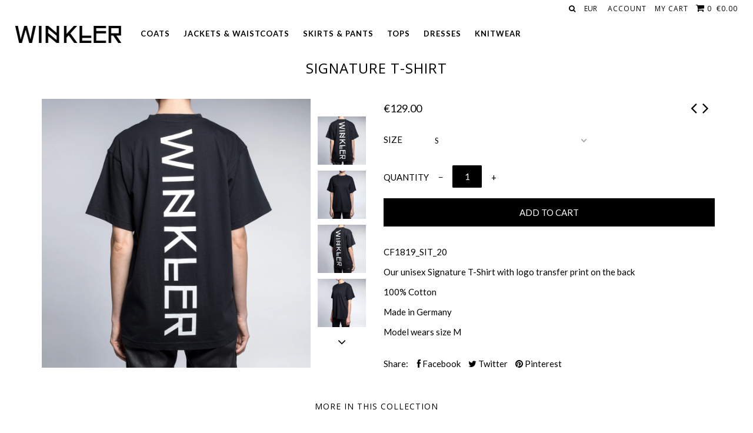

--- FILE ---
content_type: text/html; charset=utf-8
request_url: https://shop.studiowinkler.com/collections/tops/products/signature-t-shirt
body_size: 16386
content:
<!DOCTYPE html>
<!--[if lt IE 7 ]><html class="ie ie6" lang="en"> <![endif]-->
<!--[if IE 7 ]><html class="ie ie7" lang="en"> <![endif]-->
<!--[if IE 8 ]><html class="ie ie8" lang="en"> <![endif]-->
<!--[if (gte IE 9)|!(IE)]><!--><html lang="en"> <!--<![endif]-->
<head>


  <meta charset="utf-8" />

    
  
  <link href='//fonts.googleapis.com/css?family=Arvo:400,700' rel='stylesheet' type='text/css'>
    

  
  
  <link href='//fonts.googleapis.com/css?family=Glegoo' rel='stylesheet' type='text/css'>
  

  
  
  <link href='//fonts.googleapis.com/css?family=Lato:300,400,700' rel='stylesheet' type='text/css'>
    

  
  
  <link href='//fonts.googleapis.com/css?family=Lobster' rel='stylesheet' type='text/css'>
     

  
  
  <link href='//fonts.googleapis.com/css?family=Lobster+Two:400,700' rel='stylesheet' type='text/css'>
     

  
  
  <link href='//fonts.googleapis.com/css?family=Montserrat:400,700' rel='stylesheet' type='text/css'>
    

  
  
  <link href='//fonts.googleapis.com/css?family=Noticia+Text:400,700' rel='stylesheet' type='text/css'>
       

  
  
  <link href='//fonts.googleapis.com/css?family=Open+Sans:400,300,700' rel='stylesheet' type='text/css'>
    

  
  
  <link href='//fonts.googleapis.com/css?family=Open+Sans+Condensed:300,700' rel='stylesheet' type='text/css'>
  

  
  
  <link href='//fonts.googleapis.com/css?family=Oswald:400,300,700' rel='stylesheet' type='text/css'>
  

  
  
  <link href='//fonts.googleapis.com/css?family=PT+Sans:400,700' rel='stylesheet' type='text/css'>
      

  
  
  <link href='//fonts.googleapis.com/css?family=PT+Sans+Narrow:400,700' rel='stylesheet' type='text/css'>
   

  
  
  <link href='//fonts.googleapis.com/css?family=Questrial' rel='stylesheet' type='text/css'>
     

  
  
  <link href='//fonts.googleapis.com/css?family=Raleway:400,300,700' rel='stylesheet' type='text/css'>
      

  
  
  <link href='//fonts.googleapis.com/css?family=Roboto:400,500,300' rel='stylesheet' type='text/css'>
   

  
  
  <link href='//fonts.googleapis.com/css?family=Josefin+Sans:400,600,700,300' rel='stylesheet' type='text/css'>
   

  
  
  <link href='//fonts.googleapis.com/css?family=Source+Sans+Pro:400,600,300,700' rel='stylesheet' type='text/css'>
   
  

<meta property="og:type" content="product">
<meta property="og:title" content="SIGNATURE T-SHIRT">
<meta property="og:url" content="https://shop.studiowinkler.com/products/signature-t-shirt">
<meta property="og:description" content="


CF1819_SIT_20
Our unisex Signature T-Shirt with logo transfer print on the back
100% Cotton
Made in Germany
Model wears size M


">

<meta property="og:image" content="http://shop.studiowinkler.com/cdn/shop/products/MG_4152_grande.jpg?v=1522698039">
<meta property="og:image:secure_url" content="https://shop.studiowinkler.com/cdn/shop/products/MG_4152_grande.jpg?v=1522698039">

<meta property="og:image" content="http://shop.studiowinkler.com/cdn/shop/products/MG_4137_grande.jpg?v=1522698039">
<meta property="og:image:secure_url" content="https://shop.studiowinkler.com/cdn/shop/products/MG_4137_grande.jpg?v=1522698039">

<meta property="og:image" content="http://shop.studiowinkler.com/cdn/shop/products/MG_4156_grande.jpg?v=1522698039">
<meta property="og:image:secure_url" content="https://shop.studiowinkler.com/cdn/shop/products/MG_4156_grande.jpg?v=1522698039">

<meta property="og:price:amount" content="129.00">
<meta property="og:price:currency" content="EUR">

<meta property="og:site_name" content="shop studiowinkler">



<meta name="twitter:card" content="summary">


<meta name="twitter:site" content="@">


<meta name="twitter:title" content="SIGNATURE T-SHIRT">
<meta name="twitter:description" content="


CF1819_SIT_20
Our unisex Signature T-Shirt with logo transfer print on the back
100% Cotton
Made in Germany
Model wears size M


">
<meta name="twitter:image" content="https://shop.studiowinkler.com/cdn/shop/products/MG_4152_large.jpg?v=1522698039">
<meta name="twitter:image:width" content="480">
<meta name="twitter:image:height" content="480">


  <!-- Basic Page Needs
================================================== -->

  <title>
    SIGNATURE T-SHIRT &ndash; shop studiowinkler
  </title>
  
  <meta name="description" content="CF1819_SIT_20 Our unisex Signature T-Shirt with logo transfer print on the back 100% Cotton Made in Germany Model wears size M" />
  
  <link rel="canonical" href="https://shop.studiowinkler.com/products/signature-t-shirt" />


  <!-- CSS
================================================== -->

  <link href="//shop.studiowinkler.com/cdn/shop/t/8/assets/stylesheet.css?v=78671792419152363751674755348" rel="stylesheet" type="text/css" media="all" />
  <link href="//shop.studiowinkler.com/cdn/shop/t/8/assets/custom.css?v=111603181540343972631489945123" rel="stylesheet" type="text/css" media="all" />
  <link href="//shop.studiowinkler.com/cdn/shop/t/8/assets/jquery.fs.selecter.css?v=140985223678851420711674755348" rel="stylesheet" type="text/css" media="all" />
  <link href="//shop.studiowinkler.com/cdn/shop/t/8/assets/font-awesome.css?v=56740405129602268521489945112" rel="stylesheet" type="text/css" media="all" />
  <link href="//shop.studiowinkler.com/cdn/shop/t/8/assets/queries.css?v=6574902410448119841674755348" rel="stylesheet" type="text/css" media="all" />
  <link href="//shop.studiowinkler.com/cdn/shop/t/8/assets/jquery.fancybox.css?v=6550800476393866961674755348" rel="stylesheet" type="text/css" media="all" />

  <!--[if IE 8 ]><link href="//shop.studiowinkler.com/cdn/shop/t/8/assets/ie8.css?v=83283943113059592831489945123" rel="stylesheet" type="text/css" media="all" /><![endif]-->

  <!--[if IE 7]>
<link href="//shop.studiowinkler.com/cdn/shop/t/8/assets/font-awesome-ie7.css?v=111952797986497000111489945112" rel="stylesheet" type="text/css" media="all" />
<![endif]-->

  <!-- JS
================================================== -->

  <script src="//ajax.googleapis.com/ajax/libs/jquery/1.10.2/jquery.min.js"></script>
  <script src="//shop.studiowinkler.com/cdn/shop/t/8/assets/theme.js?v=51721410402111171211489945124" type="text/javascript"></script> 
  <script src="//shop.studiowinkler.com/cdn/shopifycloud/storefront/assets/themes_support/option_selection-b017cd28.js" type="text/javascript"></script>  


  

  
  <script src="//shop.studiowinkler.com/cdn/shop/t/8/assets/jquery.bxslider.min.js?v=80356390565452539891489945116" type="text/javascript"></script>
  

  <script src="//shop.studiowinkler.com/cdn/shop/t/8/assets/instafeed.js?v=96294543666516553161489945115" type="text/javascript"></script>


  <!--[if lt IE 9]>
<script src="//html5shim.googlecode.com/svn/trunk/html5.js"></script>
<![endif]-->

  <meta name="viewport" content="width=device-width, initial-scale=1">

  <!-- Favicons
================================================== -->

  <link rel="shortcut icon" href="//shop.studiowinkler.com/cdn/shop/t/8/assets/favicon.png?9">

  

  <script>window.performance && window.performance.mark && window.performance.mark('shopify.content_for_header.start');</script><meta id="shopify-digital-wallet" name="shopify-digital-wallet" content="/12436700/digital_wallets/dialog">
<link rel="alternate" type="application/json+oembed" href="https://shop.studiowinkler.com/products/signature-t-shirt.oembed">
<script async="async" src="/checkouts/internal/preloads.js?locale=en-DE"></script>
<script id="shopify-features" type="application/json">{"accessToken":"318e5c0e60caded677e3b0444de91eda","betas":["rich-media-storefront-analytics"],"domain":"shop.studiowinkler.com","predictiveSearch":true,"shopId":12436700,"locale":"en"}</script>
<script>var Shopify = Shopify || {};
Shopify.shop = "shop-studiowinkler.myshopify.com";
Shopify.locale = "en";
Shopify.currency = {"active":"EUR","rate":"1.0"};
Shopify.country = "DE";
Shopify.theme = {"name":"New Template by Julia","id":170475338,"schema_name":null,"schema_version":null,"theme_store_id":686,"role":"main"};
Shopify.theme.handle = "null";
Shopify.theme.style = {"id":null,"handle":null};
Shopify.cdnHost = "shop.studiowinkler.com/cdn";
Shopify.routes = Shopify.routes || {};
Shopify.routes.root = "/";</script>
<script type="module">!function(o){(o.Shopify=o.Shopify||{}).modules=!0}(window);</script>
<script>!function(o){function n(){var o=[];function n(){o.push(Array.prototype.slice.apply(arguments))}return n.q=o,n}var t=o.Shopify=o.Shopify||{};t.loadFeatures=n(),t.autoloadFeatures=n()}(window);</script>
<script id="shop-js-analytics" type="application/json">{"pageType":"product"}</script>
<script defer="defer" async type="module" src="//shop.studiowinkler.com/cdn/shopifycloud/shop-js/modules/v2/client.init-shop-cart-sync_C5BV16lS.en.esm.js"></script>
<script defer="defer" async type="module" src="//shop.studiowinkler.com/cdn/shopifycloud/shop-js/modules/v2/chunk.common_CygWptCX.esm.js"></script>
<script type="module">
  await import("//shop.studiowinkler.com/cdn/shopifycloud/shop-js/modules/v2/client.init-shop-cart-sync_C5BV16lS.en.esm.js");
await import("//shop.studiowinkler.com/cdn/shopifycloud/shop-js/modules/v2/chunk.common_CygWptCX.esm.js");

  window.Shopify.SignInWithShop?.initShopCartSync?.({"fedCMEnabled":true,"windoidEnabled":true});

</script>
<script id="__st">var __st={"a":12436700,"offset":3600,"reqid":"e0ddae63-dd5a-41d1-baf5-cbf132ff34bd-1768607061","pageurl":"shop.studiowinkler.com\/collections\/tops\/products\/signature-t-shirt","u":"b91cfa6587d0","p":"product","rtyp":"product","rid":1319029899349};</script>
<script>window.ShopifyPaypalV4VisibilityTracking = true;</script>
<script id="captcha-bootstrap">!function(){'use strict';const t='contact',e='account',n='new_comment',o=[[t,t],['blogs',n],['comments',n],[t,'customer']],c=[[e,'customer_login'],[e,'guest_login'],[e,'recover_customer_password'],[e,'create_customer']],r=t=>t.map((([t,e])=>`form[action*='/${t}']:not([data-nocaptcha='true']) input[name='form_type'][value='${e}']`)).join(','),a=t=>()=>t?[...document.querySelectorAll(t)].map((t=>t.form)):[];function s(){const t=[...o],e=r(t);return a(e)}const i='password',u='form_key',d=['recaptcha-v3-token','g-recaptcha-response','h-captcha-response',i],f=()=>{try{return window.sessionStorage}catch{return}},m='__shopify_v',_=t=>t.elements[u];function p(t,e,n=!1){try{const o=window.sessionStorage,c=JSON.parse(o.getItem(e)),{data:r}=function(t){const{data:e,action:n}=t;return t[m]||n?{data:e,action:n}:{data:t,action:n}}(c);for(const[e,n]of Object.entries(r))t.elements[e]&&(t.elements[e].value=n);n&&o.removeItem(e)}catch(o){console.error('form repopulation failed',{error:o})}}const l='form_type',E='cptcha';function T(t){t.dataset[E]=!0}const w=window,h=w.document,L='Shopify',v='ce_forms',y='captcha';let A=!1;((t,e)=>{const n=(g='f06e6c50-85a8-45c8-87d0-21a2b65856fe',I='https://cdn.shopify.com/shopifycloud/storefront-forms-hcaptcha/ce_storefront_forms_captcha_hcaptcha.v1.5.2.iife.js',D={infoText:'Protected by hCaptcha',privacyText:'Privacy',termsText:'Terms'},(t,e,n)=>{const o=w[L][v],c=o.bindForm;if(c)return c(t,g,e,D).then(n);var r;o.q.push([[t,g,e,D],n]),r=I,A||(h.body.append(Object.assign(h.createElement('script'),{id:'captcha-provider',async:!0,src:r})),A=!0)});var g,I,D;w[L]=w[L]||{},w[L][v]=w[L][v]||{},w[L][v].q=[],w[L][y]=w[L][y]||{},w[L][y].protect=function(t,e){n(t,void 0,e),T(t)},Object.freeze(w[L][y]),function(t,e,n,w,h,L){const[v,y,A,g]=function(t,e,n){const i=e?o:[],u=t?c:[],d=[...i,...u],f=r(d),m=r(i),_=r(d.filter((([t,e])=>n.includes(e))));return[a(f),a(m),a(_),s()]}(w,h,L),I=t=>{const e=t.target;return e instanceof HTMLFormElement?e:e&&e.form},D=t=>v().includes(t);t.addEventListener('submit',(t=>{const e=I(t);if(!e)return;const n=D(e)&&!e.dataset.hcaptchaBound&&!e.dataset.recaptchaBound,o=_(e),c=g().includes(e)&&(!o||!o.value);(n||c)&&t.preventDefault(),c&&!n&&(function(t){try{if(!f())return;!function(t){const e=f();if(!e)return;const n=_(t);if(!n)return;const o=n.value;o&&e.removeItem(o)}(t);const e=Array.from(Array(32),(()=>Math.random().toString(36)[2])).join('');!function(t,e){_(t)||t.append(Object.assign(document.createElement('input'),{type:'hidden',name:u})),t.elements[u].value=e}(t,e),function(t,e){const n=f();if(!n)return;const o=[...t.querySelectorAll(`input[type='${i}']`)].map((({name:t})=>t)),c=[...d,...o],r={};for(const[a,s]of new FormData(t).entries())c.includes(a)||(r[a]=s);n.setItem(e,JSON.stringify({[m]:1,action:t.action,data:r}))}(t,e)}catch(e){console.error('failed to persist form',e)}}(e),e.submit())}));const S=(t,e)=>{t&&!t.dataset[E]&&(n(t,e.some((e=>e===t))),T(t))};for(const o of['focusin','change'])t.addEventListener(o,(t=>{const e=I(t);D(e)&&S(e,y())}));const B=e.get('form_key'),M=e.get(l),P=B&&M;t.addEventListener('DOMContentLoaded',(()=>{const t=y();if(P)for(const e of t)e.elements[l].value===M&&p(e,B);[...new Set([...A(),...v().filter((t=>'true'===t.dataset.shopifyCaptcha))])].forEach((e=>S(e,t)))}))}(h,new URLSearchParams(w.location.search),n,t,e,['guest_login'])})(!0,!0)}();</script>
<script integrity="sha256-4kQ18oKyAcykRKYeNunJcIwy7WH5gtpwJnB7kiuLZ1E=" data-source-attribution="shopify.loadfeatures" defer="defer" src="//shop.studiowinkler.com/cdn/shopifycloud/storefront/assets/storefront/load_feature-a0a9edcb.js" crossorigin="anonymous"></script>
<script data-source-attribution="shopify.dynamic_checkout.dynamic.init">var Shopify=Shopify||{};Shopify.PaymentButton=Shopify.PaymentButton||{isStorefrontPortableWallets:!0,init:function(){window.Shopify.PaymentButton.init=function(){};var t=document.createElement("script");t.src="https://shop.studiowinkler.com/cdn/shopifycloud/portable-wallets/latest/portable-wallets.en.js",t.type="module",document.head.appendChild(t)}};
</script>
<script data-source-attribution="shopify.dynamic_checkout.buyer_consent">
  function portableWalletsHideBuyerConsent(e){var t=document.getElementById("shopify-buyer-consent"),n=document.getElementById("shopify-subscription-policy-button");t&&n&&(t.classList.add("hidden"),t.setAttribute("aria-hidden","true"),n.removeEventListener("click",e))}function portableWalletsShowBuyerConsent(e){var t=document.getElementById("shopify-buyer-consent"),n=document.getElementById("shopify-subscription-policy-button");t&&n&&(t.classList.remove("hidden"),t.removeAttribute("aria-hidden"),n.addEventListener("click",e))}window.Shopify?.PaymentButton&&(window.Shopify.PaymentButton.hideBuyerConsent=portableWalletsHideBuyerConsent,window.Shopify.PaymentButton.showBuyerConsent=portableWalletsShowBuyerConsent);
</script>
<script data-source-attribution="shopify.dynamic_checkout.cart.bootstrap">document.addEventListener("DOMContentLoaded",(function(){function t(){return document.querySelector("shopify-accelerated-checkout-cart, shopify-accelerated-checkout")}if(t())Shopify.PaymentButton.init();else{new MutationObserver((function(e,n){t()&&(Shopify.PaymentButton.init(),n.disconnect())})).observe(document.body,{childList:!0,subtree:!0})}}));
</script>

<script>window.performance && window.performance.mark && window.performance.mark('shopify.content_for_header.end');</script>

  <link rel="next" href="/next"/>
  <link rel="prev" href="/prev"/>

<link href="https://monorail-edge.shopifysvc.com" rel="dns-prefetch">
<script>(function(){if ("sendBeacon" in navigator && "performance" in window) {try {var session_token_from_headers = performance.getEntriesByType('navigation')[0].serverTiming.find(x => x.name == '_s').description;} catch {var session_token_from_headers = undefined;}var session_cookie_matches = document.cookie.match(/_shopify_s=([^;]*)/);var session_token_from_cookie = session_cookie_matches && session_cookie_matches.length === 2 ? session_cookie_matches[1] : "";var session_token = session_token_from_headers || session_token_from_cookie || "";function handle_abandonment_event(e) {var entries = performance.getEntries().filter(function(entry) {return /monorail-edge.shopifysvc.com/.test(entry.name);});if (!window.abandonment_tracked && entries.length === 0) {window.abandonment_tracked = true;var currentMs = Date.now();var navigation_start = performance.timing.navigationStart;var payload = {shop_id: 12436700,url: window.location.href,navigation_start,duration: currentMs - navigation_start,session_token,page_type: "product"};window.navigator.sendBeacon("https://monorail-edge.shopifysvc.com/v1/produce", JSON.stringify({schema_id: "online_store_buyer_site_abandonment/1.1",payload: payload,metadata: {event_created_at_ms: currentMs,event_sent_at_ms: currentMs}}));}}window.addEventListener('pagehide', handle_abandonment_event);}}());</script>
<script id="web-pixels-manager-setup">(function e(e,d,r,n,o){if(void 0===o&&(o={}),!Boolean(null===(a=null===(i=window.Shopify)||void 0===i?void 0:i.analytics)||void 0===a?void 0:a.replayQueue)){var i,a;window.Shopify=window.Shopify||{};var t=window.Shopify;t.analytics=t.analytics||{};var s=t.analytics;s.replayQueue=[],s.publish=function(e,d,r){return s.replayQueue.push([e,d,r]),!0};try{self.performance.mark("wpm:start")}catch(e){}var l=function(){var e={modern:/Edge?\/(1{2}[4-9]|1[2-9]\d|[2-9]\d{2}|\d{4,})\.\d+(\.\d+|)|Firefox\/(1{2}[4-9]|1[2-9]\d|[2-9]\d{2}|\d{4,})\.\d+(\.\d+|)|Chrom(ium|e)\/(9{2}|\d{3,})\.\d+(\.\d+|)|(Maci|X1{2}).+ Version\/(15\.\d+|(1[6-9]|[2-9]\d|\d{3,})\.\d+)([,.]\d+|)( \(\w+\)|)( Mobile\/\w+|) Safari\/|Chrome.+OPR\/(9{2}|\d{3,})\.\d+\.\d+|(CPU[ +]OS|iPhone[ +]OS|CPU[ +]iPhone|CPU IPhone OS|CPU iPad OS)[ +]+(15[._]\d+|(1[6-9]|[2-9]\d|\d{3,})[._]\d+)([._]\d+|)|Android:?[ /-](13[3-9]|1[4-9]\d|[2-9]\d{2}|\d{4,})(\.\d+|)(\.\d+|)|Android.+Firefox\/(13[5-9]|1[4-9]\d|[2-9]\d{2}|\d{4,})\.\d+(\.\d+|)|Android.+Chrom(ium|e)\/(13[3-9]|1[4-9]\d|[2-9]\d{2}|\d{4,})\.\d+(\.\d+|)|SamsungBrowser\/([2-9]\d|\d{3,})\.\d+/,legacy:/Edge?\/(1[6-9]|[2-9]\d|\d{3,})\.\d+(\.\d+|)|Firefox\/(5[4-9]|[6-9]\d|\d{3,})\.\d+(\.\d+|)|Chrom(ium|e)\/(5[1-9]|[6-9]\d|\d{3,})\.\d+(\.\d+|)([\d.]+$|.*Safari\/(?![\d.]+ Edge\/[\d.]+$))|(Maci|X1{2}).+ Version\/(10\.\d+|(1[1-9]|[2-9]\d|\d{3,})\.\d+)([,.]\d+|)( \(\w+\)|)( Mobile\/\w+|) Safari\/|Chrome.+OPR\/(3[89]|[4-9]\d|\d{3,})\.\d+\.\d+|(CPU[ +]OS|iPhone[ +]OS|CPU[ +]iPhone|CPU IPhone OS|CPU iPad OS)[ +]+(10[._]\d+|(1[1-9]|[2-9]\d|\d{3,})[._]\d+)([._]\d+|)|Android:?[ /-](13[3-9]|1[4-9]\d|[2-9]\d{2}|\d{4,})(\.\d+|)(\.\d+|)|Mobile Safari.+OPR\/([89]\d|\d{3,})\.\d+\.\d+|Android.+Firefox\/(13[5-9]|1[4-9]\d|[2-9]\d{2}|\d{4,})\.\d+(\.\d+|)|Android.+Chrom(ium|e)\/(13[3-9]|1[4-9]\d|[2-9]\d{2}|\d{4,})\.\d+(\.\d+|)|Android.+(UC? ?Browser|UCWEB|U3)[ /]?(15\.([5-9]|\d{2,})|(1[6-9]|[2-9]\d|\d{3,})\.\d+)\.\d+|SamsungBrowser\/(5\.\d+|([6-9]|\d{2,})\.\d+)|Android.+MQ{2}Browser\/(14(\.(9|\d{2,})|)|(1[5-9]|[2-9]\d|\d{3,})(\.\d+|))(\.\d+|)|K[Aa][Ii]OS\/(3\.\d+|([4-9]|\d{2,})\.\d+)(\.\d+|)/},d=e.modern,r=e.legacy,n=navigator.userAgent;return n.match(d)?"modern":n.match(r)?"legacy":"unknown"}(),u="modern"===l?"modern":"legacy",c=(null!=n?n:{modern:"",legacy:""})[u],f=function(e){return[e.baseUrl,"/wpm","/b",e.hashVersion,"modern"===e.buildTarget?"m":"l",".js"].join("")}({baseUrl:d,hashVersion:r,buildTarget:u}),m=function(e){var d=e.version,r=e.bundleTarget,n=e.surface,o=e.pageUrl,i=e.monorailEndpoint;return{emit:function(e){var a=e.status,t=e.errorMsg,s=(new Date).getTime(),l=JSON.stringify({metadata:{event_sent_at_ms:s},events:[{schema_id:"web_pixels_manager_load/3.1",payload:{version:d,bundle_target:r,page_url:o,status:a,surface:n,error_msg:t},metadata:{event_created_at_ms:s}}]});if(!i)return console&&console.warn&&console.warn("[Web Pixels Manager] No Monorail endpoint provided, skipping logging."),!1;try{return self.navigator.sendBeacon.bind(self.navigator)(i,l)}catch(e){}var u=new XMLHttpRequest;try{return u.open("POST",i,!0),u.setRequestHeader("Content-Type","text/plain"),u.send(l),!0}catch(e){return console&&console.warn&&console.warn("[Web Pixels Manager] Got an unhandled error while logging to Monorail."),!1}}}}({version:r,bundleTarget:l,surface:e.surface,pageUrl:self.location.href,monorailEndpoint:e.monorailEndpoint});try{o.browserTarget=l,function(e){var d=e.src,r=e.async,n=void 0===r||r,o=e.onload,i=e.onerror,a=e.sri,t=e.scriptDataAttributes,s=void 0===t?{}:t,l=document.createElement("script"),u=document.querySelector("head"),c=document.querySelector("body");if(l.async=n,l.src=d,a&&(l.integrity=a,l.crossOrigin="anonymous"),s)for(var f in s)if(Object.prototype.hasOwnProperty.call(s,f))try{l.dataset[f]=s[f]}catch(e){}if(o&&l.addEventListener("load",o),i&&l.addEventListener("error",i),u)u.appendChild(l);else{if(!c)throw new Error("Did not find a head or body element to append the script");c.appendChild(l)}}({src:f,async:!0,onload:function(){if(!function(){var e,d;return Boolean(null===(d=null===(e=window.Shopify)||void 0===e?void 0:e.analytics)||void 0===d?void 0:d.initialized)}()){var d=window.webPixelsManager.init(e)||void 0;if(d){var r=window.Shopify.analytics;r.replayQueue.forEach((function(e){var r=e[0],n=e[1],o=e[2];d.publishCustomEvent(r,n,o)})),r.replayQueue=[],r.publish=d.publishCustomEvent,r.visitor=d.visitor,r.initialized=!0}}},onerror:function(){return m.emit({status:"failed",errorMsg:"".concat(f," has failed to load")})},sri:function(e){var d=/^sha384-[A-Za-z0-9+/=]+$/;return"string"==typeof e&&d.test(e)}(c)?c:"",scriptDataAttributes:o}),m.emit({status:"loading"})}catch(e){m.emit({status:"failed",errorMsg:(null==e?void 0:e.message)||"Unknown error"})}}})({shopId: 12436700,storefrontBaseUrl: "https://shop.studiowinkler.com",extensionsBaseUrl: "https://extensions.shopifycdn.com/cdn/shopifycloud/web-pixels-manager",monorailEndpoint: "https://monorail-edge.shopifysvc.com/unstable/produce_batch",surface: "storefront-renderer",enabledBetaFlags: ["2dca8a86"],webPixelsConfigList: [{"id":"258310411","configuration":"{\"pixel_id\":\"763955950992573\",\"pixel_type\":\"facebook_pixel\",\"metaapp_system_user_token\":\"-\"}","eventPayloadVersion":"v1","runtimeContext":"OPEN","scriptVersion":"ca16bc87fe92b6042fbaa3acc2fbdaa6","type":"APP","apiClientId":2329312,"privacyPurposes":["ANALYTICS","MARKETING","SALE_OF_DATA"],"dataSharingAdjustments":{"protectedCustomerApprovalScopes":["read_customer_address","read_customer_email","read_customer_name","read_customer_personal_data","read_customer_phone"]}},{"id":"151093515","eventPayloadVersion":"v1","runtimeContext":"LAX","scriptVersion":"1","type":"CUSTOM","privacyPurposes":["MARKETING"],"name":"Meta pixel (migrated)"},{"id":"shopify-app-pixel","configuration":"{}","eventPayloadVersion":"v1","runtimeContext":"STRICT","scriptVersion":"0450","apiClientId":"shopify-pixel","type":"APP","privacyPurposes":["ANALYTICS","MARKETING"]},{"id":"shopify-custom-pixel","eventPayloadVersion":"v1","runtimeContext":"LAX","scriptVersion":"0450","apiClientId":"shopify-pixel","type":"CUSTOM","privacyPurposes":["ANALYTICS","MARKETING"]}],isMerchantRequest: false,initData: {"shop":{"name":"shop studiowinkler","paymentSettings":{"currencyCode":"EUR"},"myshopifyDomain":"shop-studiowinkler.myshopify.com","countryCode":"DE","storefrontUrl":"https:\/\/shop.studiowinkler.com"},"customer":null,"cart":null,"checkout":null,"productVariants":[{"price":{"amount":129.0,"currencyCode":"EUR"},"product":{"title":"SIGNATURE T-SHIRT","vendor":"shop studiowinkler","id":"1319029899349","untranslatedTitle":"SIGNATURE T-SHIRT","url":"\/products\/signature-t-shirt","type":"Top"},"id":"12211677397077","image":{"src":"\/\/shop.studiowinkler.com\/cdn\/shop\/products\/MG_4152.jpg?v=1522698039"},"sku":"","title":"S","untranslatedTitle":"S"},{"price":{"amount":129.0,"currencyCode":"EUR"},"product":{"title":"SIGNATURE T-SHIRT","vendor":"shop studiowinkler","id":"1319029899349","untranslatedTitle":"SIGNATURE T-SHIRT","url":"\/products\/signature-t-shirt","type":"Top"},"id":"12211678871637","image":{"src":"\/\/shop.studiowinkler.com\/cdn\/shop\/products\/MG_4152.jpg?v=1522698039"},"sku":"","title":"M","untranslatedTitle":"M"},{"price":{"amount":129.0,"currencyCode":"EUR"},"product":{"title":"SIGNATURE T-SHIRT","vendor":"shop studiowinkler","id":"1319029899349","untranslatedTitle":"SIGNATURE T-SHIRT","url":"\/products\/signature-t-shirt","type":"Top"},"id":"12211678904405","image":{"src":"\/\/shop.studiowinkler.com\/cdn\/shop\/products\/MG_4152.jpg?v=1522698039"},"sku":"","title":"L","untranslatedTitle":"L"},{"price":{"amount":129.0,"currencyCode":"EUR"},"product":{"title":"SIGNATURE T-SHIRT","vendor":"shop studiowinkler","id":"1319029899349","untranslatedTitle":"SIGNATURE T-SHIRT","url":"\/products\/signature-t-shirt","type":"Top"},"id":"12211678937173","image":{"src":"\/\/shop.studiowinkler.com\/cdn\/shop\/products\/MG_4152.jpg?v=1522698039"},"sku":"","title":"XL","untranslatedTitle":"XL"}],"purchasingCompany":null},},"https://shop.studiowinkler.com/cdn","fcfee988w5aeb613cpc8e4bc33m6693e112",{"modern":"","legacy":""},{"shopId":"12436700","storefrontBaseUrl":"https:\/\/shop.studiowinkler.com","extensionBaseUrl":"https:\/\/extensions.shopifycdn.com\/cdn\/shopifycloud\/web-pixels-manager","surface":"storefront-renderer","enabledBetaFlags":"[\"2dca8a86\"]","isMerchantRequest":"false","hashVersion":"fcfee988w5aeb613cpc8e4bc33m6693e112","publish":"custom","events":"[[\"page_viewed\",{}],[\"product_viewed\",{\"productVariant\":{\"price\":{\"amount\":129.0,\"currencyCode\":\"EUR\"},\"product\":{\"title\":\"SIGNATURE T-SHIRT\",\"vendor\":\"shop studiowinkler\",\"id\":\"1319029899349\",\"untranslatedTitle\":\"SIGNATURE T-SHIRT\",\"url\":\"\/products\/signature-t-shirt\",\"type\":\"Top\"},\"id\":\"12211677397077\",\"image\":{\"src\":\"\/\/shop.studiowinkler.com\/cdn\/shop\/products\/MG_4152.jpg?v=1522698039\"},\"sku\":\"\",\"title\":\"S\",\"untranslatedTitle\":\"S\"}}]]"});</script><script>
  window.ShopifyAnalytics = window.ShopifyAnalytics || {};
  window.ShopifyAnalytics.meta = window.ShopifyAnalytics.meta || {};
  window.ShopifyAnalytics.meta.currency = 'EUR';
  var meta = {"product":{"id":1319029899349,"gid":"gid:\/\/shopify\/Product\/1319029899349","vendor":"shop studiowinkler","type":"Top","handle":"signature-t-shirt","variants":[{"id":12211677397077,"price":12900,"name":"SIGNATURE T-SHIRT - S","public_title":"S","sku":""},{"id":12211678871637,"price":12900,"name":"SIGNATURE T-SHIRT - M","public_title":"M","sku":""},{"id":12211678904405,"price":12900,"name":"SIGNATURE T-SHIRT - L","public_title":"L","sku":""},{"id":12211678937173,"price":12900,"name":"SIGNATURE T-SHIRT - XL","public_title":"XL","sku":""}],"remote":false},"page":{"pageType":"product","resourceType":"product","resourceId":1319029899349,"requestId":"e0ddae63-dd5a-41d1-baf5-cbf132ff34bd-1768607061"}};
  for (var attr in meta) {
    window.ShopifyAnalytics.meta[attr] = meta[attr];
  }
</script>
<script class="analytics">
  (function () {
    var customDocumentWrite = function(content) {
      var jquery = null;

      if (window.jQuery) {
        jquery = window.jQuery;
      } else if (window.Checkout && window.Checkout.$) {
        jquery = window.Checkout.$;
      }

      if (jquery) {
        jquery('body').append(content);
      }
    };

    var hasLoggedConversion = function(token) {
      if (token) {
        return document.cookie.indexOf('loggedConversion=' + token) !== -1;
      }
      return false;
    }

    var setCookieIfConversion = function(token) {
      if (token) {
        var twoMonthsFromNow = new Date(Date.now());
        twoMonthsFromNow.setMonth(twoMonthsFromNow.getMonth() + 2);

        document.cookie = 'loggedConversion=' + token + '; expires=' + twoMonthsFromNow;
      }
    }

    var trekkie = window.ShopifyAnalytics.lib = window.trekkie = window.trekkie || [];
    if (trekkie.integrations) {
      return;
    }
    trekkie.methods = [
      'identify',
      'page',
      'ready',
      'track',
      'trackForm',
      'trackLink'
    ];
    trekkie.factory = function(method) {
      return function() {
        var args = Array.prototype.slice.call(arguments);
        args.unshift(method);
        trekkie.push(args);
        return trekkie;
      };
    };
    for (var i = 0; i < trekkie.methods.length; i++) {
      var key = trekkie.methods[i];
      trekkie[key] = trekkie.factory(key);
    }
    trekkie.load = function(config) {
      trekkie.config = config || {};
      trekkie.config.initialDocumentCookie = document.cookie;
      var first = document.getElementsByTagName('script')[0];
      var script = document.createElement('script');
      script.type = 'text/javascript';
      script.onerror = function(e) {
        var scriptFallback = document.createElement('script');
        scriptFallback.type = 'text/javascript';
        scriptFallback.onerror = function(error) {
                var Monorail = {
      produce: function produce(monorailDomain, schemaId, payload) {
        var currentMs = new Date().getTime();
        var event = {
          schema_id: schemaId,
          payload: payload,
          metadata: {
            event_created_at_ms: currentMs,
            event_sent_at_ms: currentMs
          }
        };
        return Monorail.sendRequest("https://" + monorailDomain + "/v1/produce", JSON.stringify(event));
      },
      sendRequest: function sendRequest(endpointUrl, payload) {
        // Try the sendBeacon API
        if (window && window.navigator && typeof window.navigator.sendBeacon === 'function' && typeof window.Blob === 'function' && !Monorail.isIos12()) {
          var blobData = new window.Blob([payload], {
            type: 'text/plain'
          });

          if (window.navigator.sendBeacon(endpointUrl, blobData)) {
            return true;
          } // sendBeacon was not successful

        } // XHR beacon

        var xhr = new XMLHttpRequest();

        try {
          xhr.open('POST', endpointUrl);
          xhr.setRequestHeader('Content-Type', 'text/plain');
          xhr.send(payload);
        } catch (e) {
          console.log(e);
        }

        return false;
      },
      isIos12: function isIos12() {
        return window.navigator.userAgent.lastIndexOf('iPhone; CPU iPhone OS 12_') !== -1 || window.navigator.userAgent.lastIndexOf('iPad; CPU OS 12_') !== -1;
      }
    };
    Monorail.produce('monorail-edge.shopifysvc.com',
      'trekkie_storefront_load_errors/1.1',
      {shop_id: 12436700,
      theme_id: 170475338,
      app_name: "storefront",
      context_url: window.location.href,
      source_url: "//shop.studiowinkler.com/cdn/s/trekkie.storefront.cd680fe47e6c39ca5d5df5f0a32d569bc48c0f27.min.js"});

        };
        scriptFallback.async = true;
        scriptFallback.src = '//shop.studiowinkler.com/cdn/s/trekkie.storefront.cd680fe47e6c39ca5d5df5f0a32d569bc48c0f27.min.js';
        first.parentNode.insertBefore(scriptFallback, first);
      };
      script.async = true;
      script.src = '//shop.studiowinkler.com/cdn/s/trekkie.storefront.cd680fe47e6c39ca5d5df5f0a32d569bc48c0f27.min.js';
      first.parentNode.insertBefore(script, first);
    };
    trekkie.load(
      {"Trekkie":{"appName":"storefront","development":false,"defaultAttributes":{"shopId":12436700,"isMerchantRequest":null,"themeId":170475338,"themeCityHash":"15002608573849969474","contentLanguage":"en","currency":"EUR","eventMetadataId":"ea1aa11c-8b8d-4075-9148-16c363d4398a"},"isServerSideCookieWritingEnabled":true,"monorailRegion":"shop_domain","enabledBetaFlags":["65f19447"]},"Session Attribution":{},"S2S":{"facebookCapiEnabled":true,"source":"trekkie-storefront-renderer","apiClientId":580111}}
    );

    var loaded = false;
    trekkie.ready(function() {
      if (loaded) return;
      loaded = true;

      window.ShopifyAnalytics.lib = window.trekkie;

      var originalDocumentWrite = document.write;
      document.write = customDocumentWrite;
      try { window.ShopifyAnalytics.merchantGoogleAnalytics.call(this); } catch(error) {};
      document.write = originalDocumentWrite;

      window.ShopifyAnalytics.lib.page(null,{"pageType":"product","resourceType":"product","resourceId":1319029899349,"requestId":"e0ddae63-dd5a-41d1-baf5-cbf132ff34bd-1768607061","shopifyEmitted":true});

      var match = window.location.pathname.match(/checkouts\/(.+)\/(thank_you|post_purchase)/)
      var token = match? match[1]: undefined;
      if (!hasLoggedConversion(token)) {
        setCookieIfConversion(token);
        window.ShopifyAnalytics.lib.track("Viewed Product",{"currency":"EUR","variantId":12211677397077,"productId":1319029899349,"productGid":"gid:\/\/shopify\/Product\/1319029899349","name":"SIGNATURE T-SHIRT - S","price":"129.00","sku":"","brand":"shop studiowinkler","variant":"S","category":"Top","nonInteraction":true,"remote":false},undefined,undefined,{"shopifyEmitted":true});
      window.ShopifyAnalytics.lib.track("monorail:\/\/trekkie_storefront_viewed_product\/1.1",{"currency":"EUR","variantId":12211677397077,"productId":1319029899349,"productGid":"gid:\/\/shopify\/Product\/1319029899349","name":"SIGNATURE T-SHIRT - S","price":"129.00","sku":"","brand":"shop studiowinkler","variant":"S","category":"Top","nonInteraction":true,"remote":false,"referer":"https:\/\/shop.studiowinkler.com\/collections\/tops\/products\/signature-t-shirt"});
      }
    });


        var eventsListenerScript = document.createElement('script');
        eventsListenerScript.async = true;
        eventsListenerScript.src = "//shop.studiowinkler.com/cdn/shopifycloud/storefront/assets/shop_events_listener-3da45d37.js";
        document.getElementsByTagName('head')[0].appendChild(eventsListenerScript);

})();</script>
<script
  defer
  src="https://shop.studiowinkler.com/cdn/shopifycloud/perf-kit/shopify-perf-kit-3.0.4.min.js"
  data-application="storefront-renderer"
  data-shop-id="12436700"
  data-render-region="gcp-us-east1"
  data-page-type="product"
  data-theme-instance-id="170475338"
  data-theme-name=""
  data-theme-version=""
  data-monorail-region="shop_domain"
  data-resource-timing-sampling-rate="10"
  data-shs="true"
  data-shs-beacon="true"
  data-shs-export-with-fetch="true"
  data-shs-logs-sample-rate="1"
  data-shs-beacon-endpoint="https://shop.studiowinkler.com/api/collect"
></script>
</head>


<body class="gridlock shifter product">
  <div id="CartDrawer" class="drawer drawer--right">
  <div class="drawer__header">
    <div class="table-cell">
    <h3>My Cart</h3>
    </div>
    <div class="table-cell">
    <span class="drawer__close js-drawer-close">
        Close
    </span>
    </div>
  </div>
  <div id="CartContainer"></div>
</div>

  <div class="shifter-page is-moved-by-drawer" id="PageContainer">  
    <div class="page-wrap">
      
      
  <header class="scrollheader">
    <div class="bannertop gridlock-fluid">
      <div class="row">
        

        <ul id="cart" class="desktop-6 tablet-3 mobile-hide right">                  
          <li class="seeks"><a id="inline" href="#search_popup" class="open_popup"><i class="icon-search"></i></a>
            <select class="currency-picker" name="currencies">
  
  
  <option value="EUR" selected="selected">EUR</option>
  
  
  <option value="CAD">CAD</option>
  
  
  
  <option value="GBP">GBP</option>
  
  
  
  
  
  <option value="AUD">AUD</option>
  
  
  
  <option value="SGD">SGD</option>
  
  
</select>
</li>
          
          <li class="cust">
            
            <a href="/account/login">Account</a>
            
          </li>
          
          <li>
            <a href="/cart" class="site-header__cart-toggle js-drawer-open-right" aria-controls="CartDrawer" aria-expanded="false">
              <span class="cart-words">My Cart</span>
              &nbsp;<i class="icon-shopping-cart"></i> 
              <span class="CartCount">0</span>
              &nbsp;<span class="CartCost">€0.00</span>
            </a>     
        </ul>
        <!-- Shown on Mobile Only -->
<ul id="cart" class="mobile-3 mobile-only">                  
  <li class="seeks"><a id="inline" href="#search_popup" class="open_popup"><i class="icon-search"></i></a>
    <select class="currency-picker" name="currencies">
  
  
  <option value="EUR" selected="selected">EUR</option>
  
  
  <option value="CAD">CAD</option>
  
  
  
  <option value="GBP">GBP</option>
  
  
  
  
  
  <option value="AUD">AUD</option>
  
  
  
  <option value="SGD">SGD</option>
  
  
</select>
</li>
  
  <li class="cust">
    
    <a href="/account/login">Account</a>
    
  </li>
  
  <li>
    <a href="/cart" class="site-header__cart-toggle js-drawer-open-right" aria-controls="CartDrawer" aria-expanded="false">
      <span class="cart-words">My Cart</span>
      &nbsp;<i class="icon-shopping-cart"></i> 
      <span class="CartCount">0</span>
    </a> 
  </li>       
  <li class="wider"><span class="shifter-handle">Menu</span></li>
</ul>  
      </div>
    </div> 
    <div id="navigation" class="gridlock-fluid">
      <div class="row">
        <div class="nav-container desktop-12 tablet-6 mobile-3">
          <div id="logo" class="mobile-3">       
            
            <a href="/"><img src="//shop.studiowinkler.com/cdn/shop/t/8/assets/logo.png?v=114605771257841027651489945360" alt="shop studiowinkler" style="border: 0;"/></a>
                 
          </div> 
          <nav>
            <ul id="main-nav" role="navigation"> 
              
              
 


<li><a href="/collections/coats" title="">COATS</a></li>

              
              
 


<li><a href="/collections/jackets-waistcoats" title="">JACKETS & WAISTCOATS</a></li>

              
              
 


<li><a href="/collections/skirts-pants" title="">SKIRTS & PANTS</a></li>

              
              
 


<li><a href="/collections/tops" title="">TOPS</a></li>

              
              
 


<li><a href="/collections/dresses" title="">DRESSES</a></li>

              
              
 


<li><a href="/collections/knitwear" title="">KNITWEAR</a></li>

              
            </ul>        
          </nav>
        </div>
      </div>  
    </div>
  </header>
      
<!--   <div id="phantom"></div>   -->



            
      
      <div id="content" class="row">	
        	
        <div itemscope itemtype="http://schema.org/Product" id="product-1319029899349" class="product-page">

  <meta itemprop="url" content="https://shop.studiowinkler.com/products/signature-t-shirt">
  <meta itemprop="image" content="//shop.studiowinkler.com/cdn/shop/products/MG_4152_grande.jpg?v=1522698039">

  <div class="section-title desktop-12 mobile-3">
    <h1 itemprop="name">SIGNATURE T-SHIRT</h1>
  </div>  

  <div class="clear"></div>

  <div class="mobile-hide">
  
  </div>

  <div id="bside" class="desktop-12 tablet-6 mobile-3">
    <div id="product-photos" class="desktop-6 mobile-3">

      

      <div id="bigimage-1319029899349" class="desktop-10 main-product-image">
        <img id="1319029899349" data-image-id="" src="//shop.studiowinkler.com/cdn/shop/products/MG_4152.jpg?v=1522698039" alt='' title="SIGNATURE T-SHIRT"/>
      </div>

       
      <div class="desktop-2" id="thumbnail-gallery">   
        <div class="thumbnail-slider">
          
          <div class="slide">
            <a href="//shop.studiowinkler.com/cdn/shop/products/MG_4152.jpg?v=1522698039" data-image-id="3603939000405" class="clicker-1319029899349">
              <img class="thumbnail" src="//shop.studiowinkler.com/cdn/shop/products/MG_4152.jpg?v=1522698039" data-image-id="3603939000405" alt="SIGNATURE T-SHIRT" data-image-id="3603939000405" />
            </a>
          </div>
          
          <div class="slide">
            <a href="//shop.studiowinkler.com/cdn/shop/products/MG_4137.jpg?v=1522698039" data-image-id="3603939033173" class="clicker-1319029899349">
              <img class="thumbnail" src="//shop.studiowinkler.com/cdn/shop/products/MG_4137.jpg?v=1522698039" data-image-id="3603939033173" alt="SIGNATURE T-SHIRT" data-image-id="3603939033173" />
            </a>
          </div>
          
          <div class="slide">
            <a href="//shop.studiowinkler.com/cdn/shop/products/MG_4156.jpg?v=1522698039" data-image-id="3603939065941" class="clicker-1319029899349">
              <img class="thumbnail" src="//shop.studiowinkler.com/cdn/shop/products/MG_4156.jpg?v=1522698039" data-image-id="3603939065941" alt="SIGNATURE T-SHIRT" data-image-id="3603939065941" />
            </a>
          </div>
          
          <div class="slide">
            <a href="//shop.studiowinkler.com/cdn/shop/products/MG_4164.jpg?v=1522698039" data-image-id="3603939197013" class="clicker-1319029899349">
              <img class="thumbnail" src="//shop.studiowinkler.com/cdn/shop/products/MG_4164.jpg?v=1522698039" data-image-id="3603939197013" alt="SIGNATURE T-SHIRT" data-image-id="3603939197013" />
            </a>
          </div>
          
          <div class="slide">
            <a href="//shop.studiowinkler.com/cdn/shop/products/MG_4367.jpg?v=1522698039" data-image-id="3603939426389" class="clicker-1319029899349">
              <img class="thumbnail" src="//shop.studiowinkler.com/cdn/shop/products/MG_4367.jpg?v=1522698039" data-image-id="3603939426389" alt="SIGNATURE T-SHIRT" data-image-id="3603939426389" />
            </a>
          </div>
          
          <div class="slide">
            <a href="//shop.studiowinkler.com/cdn/shop/products/MG_4351.jpg?v=1522698039" data-image-id="3603939229781" class="clicker-1319029899349">
              <img class="thumbnail" src="//shop.studiowinkler.com/cdn/shop/products/MG_4351.jpg?v=1522698039" data-image-id="3603939229781" alt="SIGNATURE T-SHIRT" data-image-id="3603939229781" />
            </a>
          </div>
          
        </div>
      </div>        
      
    </div>
    <script>

      
      if($(window).width() > 740){
        $('#bigimage-1319029899349').zoom();	
          };
          

          $('.clicker-1319029899349').click(function() {
          var newImage = $(this).attr('href');
        $( '#bigimage-1319029899349 img' ).attr({ src: newImage }); 
          return false;
          });

        
        $('.thumbnail-slider').bxSlider({
          mode: 'vertical',
          minSlides: 4,
          slideMargin: 10,
          infiniteLoop: false,
          pager: false,
          prevText: "",
          nextText: "",
          hideControlOnEnd: true
        });
        

    </script>


    <div id="product-right" class="desktop-6 mobile-3">

       
      <div class="desktop-1 right mobile-hide">
        
        <a href="/collections/tops/products/signature-shirt" title=""><i class="icon-angle-left icon-2x"></i></a>
        
        &nbsp;
        
        <a href="/collections/tops/products/mercury-top-pre-order" title=""><i class="icon-angle-right icon-2x"></i></a>
        
      </div>
      
      <div id="product-description">
        
        <div itemprop="offers" itemscope itemtype="http://schema.org/Offer">
        <p id="product-price">
          
          
          <span class="product-price" itemprop="price">€129.00</span>
          
          
        </p> 

        <meta itemprop="priceCurrency" content="EUR">
        <link itemprop="availability" href="http://schema.org/InStock">
          
          
          
          
        
<form action="/cart/add" method="post" data-money-format="€{{amount}}" enctype="multipart/form-data" id="AddToCartForm">
  
  <div class="select">
    <label>Size</label>
    <select id="product-select-1319029899349" name='id'>
      
      <option  selected="selected"  data-sku="" value="12211677397077">S - €129.00</option>
      
      <option  data-sku="" value="12211678871637">M - €129.00</option>
      
      <option  data-sku="" value="12211678904405">L - €129.00</option>
      
      <option  data-sku="" value="12211678937173">XL - €129.00</option>
      
    </select>
  </div>
  

   

  
  
  
  <div class="product-add">
    <label for="quantity">Quantity</label> 
    <input min="1" type="number" class="quantity" name="quantity" value="1" />
    <input type="submit" name="button" class="add" id="AddToCart" value="Add to Cart" />
  </div>
  

</form>      

<script>

  // Shopify Product form requirement
  selectCallback = function(variant, selector) {
    var $product = $('#product-' + selector.product.id);    
    if (variant && variant.available == true) {
      if(variant.compare_at_price > variant.price){
        $('.was', $product).html(Shopify.formatMoney(variant.compare_at_price, $('form', $product).data('money-format')))        
      } else {
        $('.was', $product).text('')
      } 
      $('.product-price', $product).html(Shopify.formatMoney(variant.price, $('form', $product).data('money-format'))) 
      $('.add', $product).removeClass('disabled').removeAttr('disabled').val('Add to Cart');
    } else {
      var message = variant ? "Sold Out" : "Sold Out";
      $('.was', $product).text('')
      $('.product-price', $product).text(message);
      $('.add', $product).addClass('disabled').attr('disabled', 'disabled').val(message); 
    } 

    if (variant && variant.featured_image) {
      var original_image = $("#bigimage-1319029899349 img"), new_image = variant.featured_image;
        Shopify.Image.switchImage(new_image, original_image[0], function (new_image_src, original_image, element) {

        $(element).attr('src', new_image_src);   
        $('.thumbnail[data-image-id="' + variant.featured_image.id + '"]').trigger('click');
      });
    } 
    
    

  }; 
</script>


<script type="text/javascript">

  $(function() {
    $product = $('#product-' + 1319029899349);
     new Shopify.OptionSelectors("product-select-1319029899349", { product: {"id":1319029899349,"title":"SIGNATURE T-SHIRT","handle":"signature-t-shirt","description":"\u003cdiv class=\"page\" title=\"Page 7\"\u003e\n\u003cdiv class=\"layoutArea\"\u003e\n\u003cdiv class=\"column\"\u003e\n\u003cp\u003e\u003cspan\u003eCF1819_SIT_20\u003c\/span\u003e\u003c\/p\u003e\n\u003cp\u003e\u003cspan\u003eOur unisex Signature T-Shirt with logo transfer print on the back\u003c\/span\u003e\u003c\/p\u003e\n\u003cp\u003e\u003cspan\u003e100% Cotton\u003c\/span\u003e\u003c\/p\u003e\n\u003cp\u003e\u003cspan\u003eMade in Germany\u003c\/span\u003e\u003c\/p\u003e\n\u003cp\u003e\u003cspan\u003eModel wears size M\u003c\/span\u003e\u003c\/p\u003e\n\u003c\/div\u003e\n\u003c\/div\u003e\n\u003c\/div\u003e","published_at":"2018-04-02T21:28:43+02:00","created_at":"2018-04-02T21:39:42+02:00","vendor":"shop studiowinkler","type":"Top","tags":[],"price":12900,"price_min":12900,"price_max":12900,"available":true,"price_varies":false,"compare_at_price":null,"compare_at_price_min":0,"compare_at_price_max":0,"compare_at_price_varies":false,"variants":[{"id":12211677397077,"title":"S","option1":"S","option2":null,"option3":null,"sku":"","requires_shipping":true,"taxable":false,"featured_image":null,"available":true,"name":"SIGNATURE T-SHIRT - S","public_title":"S","options":["S"],"price":12900,"weight":1000,"compare_at_price":null,"inventory_quantity":5,"inventory_management":"shopify","inventory_policy":"deny","barcode":"","requires_selling_plan":false,"selling_plan_allocations":[]},{"id":12211678871637,"title":"M","option1":"M","option2":null,"option3":null,"sku":"","requires_shipping":true,"taxable":false,"featured_image":null,"available":true,"name":"SIGNATURE T-SHIRT - M","public_title":"M","options":["M"],"price":12900,"weight":1000,"compare_at_price":null,"inventory_quantity":5,"inventory_management":"shopify","inventory_policy":"deny","barcode":"","requires_selling_plan":false,"selling_plan_allocations":[]},{"id":12211678904405,"title":"L","option1":"L","option2":null,"option3":null,"sku":"","requires_shipping":true,"taxable":false,"featured_image":null,"available":true,"name":"SIGNATURE T-SHIRT - L","public_title":"L","options":["L"],"price":12900,"weight":1000,"compare_at_price":null,"inventory_quantity":2,"inventory_management":"shopify","inventory_policy":"deny","barcode":"","requires_selling_plan":false,"selling_plan_allocations":[]},{"id":12211678937173,"title":"XL","option1":"XL","option2":null,"option3":null,"sku":"","requires_shipping":true,"taxable":false,"featured_image":null,"available":true,"name":"SIGNATURE T-SHIRT - XL","public_title":"XL","options":["XL"],"price":12900,"weight":1000,"compare_at_price":null,"inventory_quantity":5,"inventory_management":"shopify","inventory_policy":"deny","barcode":"","requires_selling_plan":false,"selling_plan_allocations":[]}],"images":["\/\/shop.studiowinkler.com\/cdn\/shop\/products\/MG_4152.jpg?v=1522698039","\/\/shop.studiowinkler.com\/cdn\/shop\/products\/MG_4137.jpg?v=1522698039","\/\/shop.studiowinkler.com\/cdn\/shop\/products\/MG_4156.jpg?v=1522698039","\/\/shop.studiowinkler.com\/cdn\/shop\/products\/MG_4164.jpg?v=1522698039","\/\/shop.studiowinkler.com\/cdn\/shop\/products\/MG_4367.jpg?v=1522698039","\/\/shop.studiowinkler.com\/cdn\/shop\/products\/MG_4351.jpg?v=1522698039"],"featured_image":"\/\/shop.studiowinkler.com\/cdn\/shop\/products\/MG_4152.jpg?v=1522698039","options":["Size"],"media":[{"alt":null,"id":802745483349,"position":1,"preview_image":{"aspect_ratio":1.0,"height":2000,"width":2000,"src":"\/\/shop.studiowinkler.com\/cdn\/shop\/products\/MG_4152.jpg?v=1522698039"},"aspect_ratio":1.0,"height":2000,"media_type":"image","src":"\/\/shop.studiowinkler.com\/cdn\/shop\/products\/MG_4152.jpg?v=1522698039","width":2000},{"alt":null,"id":802745516117,"position":2,"preview_image":{"aspect_ratio":1.0,"height":2000,"width":2000,"src":"\/\/shop.studiowinkler.com\/cdn\/shop\/products\/MG_4137.jpg?v=1522698039"},"aspect_ratio":1.0,"height":2000,"media_type":"image","src":"\/\/shop.studiowinkler.com\/cdn\/shop\/products\/MG_4137.jpg?v=1522698039","width":2000},{"alt":null,"id":802745548885,"position":3,"preview_image":{"aspect_ratio":1.0,"height":2000,"width":2000,"src":"\/\/shop.studiowinkler.com\/cdn\/shop\/products\/MG_4156.jpg?v=1522698039"},"aspect_ratio":1.0,"height":2000,"media_type":"image","src":"\/\/shop.studiowinkler.com\/cdn\/shop\/products\/MG_4156.jpg?v=1522698039","width":2000},{"alt":null,"id":802745581653,"position":4,"preview_image":{"aspect_ratio":1.0,"height":2000,"width":2000,"src":"\/\/shop.studiowinkler.com\/cdn\/shop\/products\/MG_4164.jpg?v=1522698039"},"aspect_ratio":1.0,"height":2000,"media_type":"image","src":"\/\/shop.studiowinkler.com\/cdn\/shop\/products\/MG_4164.jpg?v=1522698039","width":2000},{"alt":null,"id":802745679957,"position":5,"preview_image":{"aspect_ratio":1.0,"height":2000,"width":2000,"src":"\/\/shop.studiowinkler.com\/cdn\/shop\/products\/MG_4367.jpg?v=1522698039"},"aspect_ratio":1.0,"height":2000,"media_type":"image","src":"\/\/shop.studiowinkler.com\/cdn\/shop\/products\/MG_4367.jpg?v=1522698039","width":2000},{"alt":null,"id":802745614421,"position":6,"preview_image":{"aspect_ratio":1.0,"height":2000,"width":2000,"src":"\/\/shop.studiowinkler.com\/cdn\/shop\/products\/MG_4351.jpg?v=1522698039"},"aspect_ratio":1.0,"height":2000,"media_type":"image","src":"\/\/shop.studiowinkler.com\/cdn\/shop\/products\/MG_4351.jpg?v=1522698039","width":2000}],"requires_selling_plan":false,"selling_plan_groups":[],"content":"\u003cdiv class=\"page\" title=\"Page 7\"\u003e\n\u003cdiv class=\"layoutArea\"\u003e\n\u003cdiv class=\"column\"\u003e\n\u003cp\u003e\u003cspan\u003eCF1819_SIT_20\u003c\/span\u003e\u003c\/p\u003e\n\u003cp\u003e\u003cspan\u003eOur unisex Signature T-Shirt with logo transfer print on the back\u003c\/span\u003e\u003c\/p\u003e\n\u003cp\u003e\u003cspan\u003e100% Cotton\u003c\/span\u003e\u003c\/p\u003e\n\u003cp\u003e\u003cspan\u003eMade in Germany\u003c\/span\u003e\u003c\/p\u003e\n\u003cp\u003e\u003cspan\u003eModel wears size M\u003c\/span\u003e\u003c\/p\u003e\n\u003c\/div\u003e\n\u003c\/div\u003e\n\u003c\/div\u003e"}, onVariantSelected:
     selectCallback, enableHistoryState: true });
    $(".single-option-selector").selecter();
  });    


</script>


  
		</div>
        
        <div class="rte">
          <div class="page" title="Page 7">
<div class="layoutArea">
<div class="column">
<p><span>CF1819_SIT_20</span></p>
<p><span>Our unisex Signature T-Shirt with logo transfer print on the back</span></p>
<p><span>100% Cotton</span></p>
<p><span>Made in Germany</span></p>
<p><span>Model wears size M</span></p>
</div>
</div>
</div>
        </div>     

        <div class="clear"></div>

        <div class="desc">
          <div class="share-icons">
  <label>Share:</label>
  <a title="Share on Facebook" href="//www.facebook.com/sharer.php?u=https://shop.studiowinkler.com/products/signature-t-shirt" class="facebook" target="_blank"><i class="icon-facebook"></i> Facebook</a>
  <a title="Share on Twitter"  href="//twitter.com/home?status=https://shop.studiowinkler.com/products/signature-t-shirt via @" title="Share on Twitter" target="_blank" class="twitter"><i class="icon-twitter"></i> Twitter</a>
  
  
  
  
  
  <a title="Share on Pinterest" target="blank" href="//pinterest.com/pin/create/button/?url=https://shop.studiowinkler.com/products/signature-t-shirt&amp;media=http://shop.studiowinkler.com/cdn/shop/products/MG_4152_1024x1024.jpg?v=1522698039" title="Pin This Product" class="pinterest"><i class="icon-pinterest"></i> Pinterest</a>
  
</div>
        </div>        

      </div>    
    </div>


    <div class="clear"></div>


    
    




<div class="desktop-12 mobile-3" id="related">

  <h4>More in this Collection</h4>


  <div class="related-carousel">
    
    
    
    
    <div class="lazyOwl" data-alpha="OVERSIZED GABARDINE TULLE SHIRT" data-price="52900">     
      <a href="/collections/tops/products/oversized-gabardine-tulle-shirt" title="OVERSIZED GABARDINE TULLE SHIRT">
        <img src="//shop.studiowinkler.com/cdn/shop/products/MG_9226_large.jpg?v=1571668580" alt="SIGNATURE T-SHIRT" />
      </a>

      <div class="product-details">  

          <a href="/collections/tops/products/oversized-gabardine-tulle-shirt"> 
            
            <h3>OVERSIZED GABARDINE TULLE SHIRT</h3>
          </a>        
          <div class="price">
            
            <div class="prod-price">€529.00</div>
            	
          </div>

      </div> 
    </div>
    
    
    
    
    
    <div class="lazyOwl" data-alpha="TULLE T-SHIRT" data-price="22900">     
      <a href="/collections/tops/products/tulle-t-shirt" title="TULLE T-SHIRT">
        <img src="//shop.studiowinkler.com/cdn/shop/products/MG_0032_large.jpg?v=1571668648" alt="SIGNATURE T-SHIRT" />
      </a>

      <div class="product-details">  

          <a href="/collections/tops/products/tulle-t-shirt"> 
            
            <h3>TULLE T-SHIRT</h3>
          </a>        
          <div class="price">
            
            <div class="prod-price">€229.00</div>
            	
          </div>

      </div> 
    </div>
    
    
    
    
    
    <div class="lazyOwl" data-alpha="JACQUARD T-SHIRT" data-price="32900">     
      <a href="/collections/tops/products/jacquard-t-shirt" title="JACQUARD T-SHIRT">
        <img src="//shop.studiowinkler.com/cdn/shop/products/MG_8713_large.jpg?v=1571663277" alt="SIGNATURE T-SHIRT" />
      </a>

      <div class="product-details">  

          <a href="/collections/tops/products/jacquard-t-shirt"> 
            
            <h3>JACQUARD T-SHIRT</h3>
          </a>        
          <div class="price">
            
            <div class="prod-price">€329.00</div>
            	
          </div>

      </div> 
    </div>
    
    
    
    
    
    <div class="lazyOwl" data-alpha="TULLE BLOUSE" data-price="31900">     
      <a href="/collections/tops/products/tulle-blouse" title="TULLE BLOUSE">
        <img src="//shop.studiowinkler.com/cdn/shop/products/MG_9444_1fd0c46e-71eb-446b-984d-befbd5a17662_large.jpg?v=1571658503" alt="SIGNATURE T-SHIRT" />
      </a>

      <div class="product-details">  

          <a href="/collections/tops/products/tulle-blouse"> 
            
            <h3>TULLE BLOUSE</h3>
          </a>        
          <div class="price">
            
            <div class="prod-price">€319.00</div>
            	
          </div>

      </div> 
    </div>
    
    
    
    
    
    <div class="lazyOwl" data-alpha="TULLE LONGSLEEVE" data-price="24900">     
      <a href="/collections/tops/products/tulle-longsleeve" title="TULLE LONGSLEEVE">
        <img src="//shop.studiowinkler.com/cdn/shop/products/MG_8212_large.jpg?v=1571657829" alt="SIGNATURE T-SHIRT" />
      </a>

      <div class="product-details">  

          <a href="/collections/tops/products/tulle-longsleeve"> 
            
            <h3>TULLE LONGSLEEVE</h3>
          </a>        
          <div class="price">
            
            <div class="prod-price">€249.00</div>
            	
          </div>

      </div> 
    </div>
    
    
    
    
    
    <div class="lazyOwl" data-alpha="LEATHER JUMPER" data-price="59900">     
      <a href="/collections/tops/products/leather-jumper" title="LEATHER JUMPER">
        <img src="//shop.studiowinkler.com/cdn/shop/products/MG_7272_large.jpg?v=1571657300" alt="SIGNATURE T-SHIRT" />
      </a>

      <div class="product-details">  

          <a href="/collections/tops/products/leather-jumper"> 
            
            <h3>LEATHER JUMPER</h3>
          </a>        
          <div class="price">
            
            <div class="prod-price">€599.00</div>
            	
          </div>

      </div> 
    </div>
    
    
    
    
    
    <div class="lazyOwl" data-alpha="SIGNATURE SHIRT" data-price="18900">     
      <a href="/collections/tops/products/signature-shirt" title="SIGNATURE SHIRT">
        <img src="//shop.studiowinkler.com/cdn/shop/products/MG_4225_large.jpg?v=1522698754" alt="SIGNATURE T-SHIRT" />
      </a>

      <div class="product-details">  

          <a href="/collections/tops/products/signature-shirt"> 
            
            <h3>SIGNATURE SHIRT</h3>
          </a>        
          <div class="price">
            
            <div class="prod-price">€189.00</div>
            	
          </div>

      </div> 
    </div>
    
    
    
    
    
    
    
    
    
    <div class="lazyOwl" data-alpha="MERCURY TOP" data-price="39900">     
      <a href="/collections/tops/products/mercury-top-pre-order" title="MERCURY TOP">
        <img src="//shop.studiowinkler.com/cdn/shop/products/20170122_STUDIOWINKLER_PACKSHOTS0657_large.jpg?v=1489957617" alt="SIGNATURE T-SHIRT" />
      </a>

      <div class="product-details">  

          <a href="/collections/tops/products/mercury-top-pre-order"> 
            
            <h3>MERCURY TOP</h3>
          </a>        
          <div class="price">
            
            <div class="prod-price">€399.00</div>
            	
          </div>

      </div> 
    </div>
    
    
    
    
    
    <div class="lazyOwl" data-alpha="Tara Blouse" data-price="29900">     
      <a href="/collections/tops/products/ps_bl_02-missing-text" title="Tara Blouse">
        <img src="//shop.studiowinkler.com/cdn/shop/products/20160414_STUDIOWINKLER_FW161728756_large.jpg?v=1461260493" alt="SIGNATURE T-SHIRT" />
      </a>

      <div class="product-details">  

          <a href="/collections/tops/products/ps_bl_02-missing-text"> 
            
            <h3>Tara Blouse</h3>
          </a>        
          <div class="price">
            
            <div class="prod-price">€299.00</div>
            	
          </div>

      </div> 
    </div>
    
    
    
    
    
    <div class="lazyOwl" data-alpha="Elsa Blouse" data-price="26900">     
      <a href="/collections/tops/products/ransom-plain-trousers" title="Elsa Blouse">
        <img src="//shop.studiowinkler.com/cdn/shop/products/20160414_STUDIOWINKLER_FW161728701_large.jpg?v=1461260403" alt="SIGNATURE T-SHIRT" />
      </a>

      <div class="product-details">  

          <a href="/collections/tops/products/ransom-plain-trousers"> 
            
            <h3>Elsa Blouse</h3>
          </a>        
          <div class="price">
            
            <div class="prod-price">€269.00</div>
            	
          </div>

      </div> 
    </div>
    
    
    
  </div>  

</div>
    

    <div class="clear"></div>

     
    <div id="product-navigation" class="desktop-12 mobile-3">
      <span class="backto">
        Back To <a href="/collections/tops" title="">Tops</a>
      </span>
    </div>
    


  </div>
</div>  
      </div>
      

    </div>
    

    <footer>
      <div id="footer-wrapper">	
        <div id="footer" class="row">
          
          
          
           
                  
          
          <div class="desktop-6 tablet-half mobile-half">
            <h4>Navigation</h4>
            <ul>
              
              <li><a href="/search" title="">Search</a></li>
              
              <li><a href="/pages/about-us" title="">Terms & Conditions</a></li>
              
            </ul>
          </div>
          
          
          <div class="desktop-6 tablet-half mobile-3">
            <h4>Connect</h4>
            <div id="footer_signup">
              <p></p>
              <form action="Your Mailchimp List URL" method="post" id="footer-subscribe-form" name="mc-embedded-subscribe-form" class="validate" target="_blank">
                <input value="" name="EMAIL" class="email" id="footer-EMAIL" placeholder="Enter Your Email Address" required="" type="email">
                <input value="Join" name="subscribe" id="footer-subscribe" class="button" type="submit">
              </form>
            </div> 
          </div>      
          
          <div class="clear"></div>
          <ul id="footer-icons" class="desktop-12 tablet-6 mobile-3">
            <li><a href="https://www.facebook.com/studiowinkler" target="_blank"><i class="icon-facebook icon-2x"></i></a></li>
            
            
            
            
            
            <li><a href="https://www.instagram.com/studiowinkler/" target="_blank"><i class="icon-instagram icon-2x"></i></a></li>
            
          </ul>      
          <div class="clear"></div>
          <div class="credit desktop-12 tablet-6 mobile-3">
            <p>
              Copyright &copy; 2026 <a href="/" title="">shop studiowinkler</a> • 
              <a href="//www.shopifythemes.net" target="_blank" title="Shopify theme">Shopify Theme</a>
              by Underground Media • 
              <a target="_blank" rel="nofollow" href="https://www.shopify.com?utm_campaign=poweredby&amp;utm_medium=shopify&amp;utm_source=onlinestore">Powered by Shopify</a>
            </p>
          </div>
        </div> 
      </div>
    </footer>

    

<div style="display:none">
  <div id="subscribe_popup" class="row">
    

    <div class="right fifty">
      <h3>Hello You!</h3>
      <p>Enter your email address for stock alerts, discounts, promotions and more!</p>    
      <!-- BEGIN #subs-container -->
      <div id="subs-container" class="clearfix">
        <div id="mc_embed_signup">
          <form action="Your Mailchimp List URL" method="post" id="mc-embedded-subscribe-form" name="mc-embedded-subscribe-form" class="validate" target="_blank">
            <input value="" name="EMAIL" class="email" id="mce-EMAIL" placeholder="Enter Your Email Address" required="" type="email">
            <input value="Join" name="subscribe" id="mc-embedded-subscribe" class="button" type="submit">
          </form>
        </div>  
      </div>
      <div class="clear"></div>
      <ul id="footer-icons">
        <li><a href="https://www.facebook.com/studiowinkler" target="_blank"><i class="icon-facebook icon-2x"></i></a></li>
        
        
        
        
        
        <li><a href="http://instagram.com/https://www.instagram.com/studiowinkler/" target="_blank"><i class="icon-instagram icon-2x"></i></a></li>
      </ul> 
    </div>
  </div>
</div>


    <div style='display:none'>
      <div id='search_popup' style='padding:30px;'>
        <p class="box-title">SEARCH THIS STORE<p>
        <!-- BEGIN #subs-container -->
        <div id="subs-container" class="clearfix">
          <div id="search">
            <form action="/search" method="get">
              <input type="text" name="q" id="q" placeholder="Enter your search terms" />
            </form>
          </div>  
        </div>
      </div>
    </div>    
  </div>  

	<nav class="shifter-navigation">
  <div class="search">
    <form action="/search" method="get">
      <input type="text" name="q" id="q" placeholder="Enter your search terms" />
    </form>           
  </div>
  <script type="text/javascript">
    $(document).ready(function($) {
      $('#accordion').find('.accordion-toggle').click(function(){

        //Expand or collapse this panel
        $(this).next().slideToggle('fast');

        //Hide the other panels
        $(".accordion-content").not($(this).next()).slideUp('fast');

      });

      $('#accordion').find('.accordion-toggle2').click(function(){

        //Expand or collapse this panel
        $(this).addClass('open');
        $(this).next().slideToggle('fast');

        //Hide the other panels

        $(".accordion-content2").not($(this).next()).slideUp('fast');

      });        


    });
  </script>    

  <ul id="accordion">    
    
    <!-- If we are dealing with a mega navigation -->

          
    <!-- If we are not dealing with the mega navigation -->    
    
    
    <li><a href="/collections/coats" title="">COATS</a></li>
    
    
    
    <!-- If we are dealing with a mega navigation -->

          
    <!-- If we are not dealing with the mega navigation -->    
    
    
    <li><a href="/collections/jackets-waistcoats" title="">JACKETS & WAISTCOATS</a></li>
    
    
    
    <!-- If we are dealing with a mega navigation -->

          
    <!-- If we are not dealing with the mega navigation -->    
    
    
    <li><a href="/collections/skirts-pants" title="">SKIRTS & PANTS</a></li>
    
    
    
    <!-- If we are dealing with a mega navigation -->

          
    <!-- If we are not dealing with the mega navigation -->    
    
    
    <li><a href="/collections/tops" title="">TOPS</a></li>
    
    
    
    <!-- If we are dealing with a mega navigation -->

          
    <!-- If we are not dealing with the mega navigation -->    
    
    
    <li><a href="/collections/dresses" title="">DRESSES</a></li>
    
    
    
    <!-- If we are dealing with a mega navigation -->

          
    <!-- If we are not dealing with the mega navigation -->    
    
    
    <li><a href="/collections/knitwear" title="">KNITWEAR</a></li>
    
    
      
  </ul>     


</nav> 



  <a href="#" class="scrollup"><i class="icon-angle-up icon-2x"></i> TOP</a>

  <!-- Begin Recently Viewed Products -->
  <script type="text/javascript" charset="utf-8">
    //<![CDATA[

    // Including api.jquery.js conditionnally.
    if (typeof Shopify.resizeImage === 'undefined') {
      document.write("\u003cscript src=\"\/\/shop.studiowinkler.com\/cdn\/shopifycloud\/storefront\/assets\/themes_support\/api.jquery-7ab1a3a4.js\" type=\"text\/javascript\"\u003e\u003c\/script\u003e");
    }

    //]]>
  </script>

  <script src="//ajax.aspnetcdn.com/ajax/jquery.templates/beta1/jquery.tmpl.min.js" type="text/javascript"></script>
  <script src="//shop.studiowinkler.com/cdn/shop/t/8/assets/jquery.products.min.js?v=69449650225931047071489945117" type="text/javascript"></script>

  

  <script type="text/javascript" charset="utf-8">
    //<![CDATA[
    Shopify.Products.recordRecentlyViewed();
    //]]>
  </script>
    

  <div id="fb-root"></div>
  <script>(function(d, s, id) {
  var js, fjs = d.getElementsByTagName(s)[0];
  if (d.getElementById(id)) return;
  js = d.createElement(s); js.id = id;
  js.src = "//connect.facebook.net/en_US/all.js#xfbml=1&appId=127142210767229";
  fjs.parentNode.insertBefore(js, fjs);
}(document, 'script', 'facebook-jssdk'));</script>

  

<script src="//shop.studiowinkler.com/cdn/s/javascripts/currencies.js" type="text/javascript"></script>
<script src="//shop.studiowinkler.com/cdn/shop/t/8/assets/jquery.currencies.min.js?v=30321906837909522691489945116" type="text/javascript"></script>

<script>

Currency.format = 'money_format';

var shopCurrency = 'EUR';

/* Sometimes merchants change their shop currency, let's tell our JavaScript file */
Currency.moneyFormats[shopCurrency].money_with_currency_format = "€{{amount}} EUR";
Currency.moneyFormats[shopCurrency].money_format = "€{{amount}}";
  
/* Default currency */
var defaultCurrency = 'EUR';
  
/* Cookie currency */
var cookieCurrency = Currency.cookie.read();

/* Fix for customer account pages */
jQuery('span.money span.money').each(function() {
  jQuery(this).parents('span.money').removeClass('money');
});

/* Saving the current price */
jQuery('span.money').each(function() {
  jQuery(this).attr('data-currency-EUR', jQuery(this).html());
});

// If there's no cookie.
if (cookieCurrency == null) {
  if (shopCurrency !== defaultCurrency) {
    Currency.convertAll(shopCurrency, defaultCurrency);
  }
  else {
    Currency.currentCurrency = defaultCurrency;
  }
}
// If the cookie value does not correspond to any value in the currency dropdown.
else if (jQuery('[name=currencies]').size() && jQuery('[name=currencies] option[value=' + cookieCurrency + ']').size() === 0) {
  Currency.currentCurrency = shopCurrency;
  Currency.cookie.write(shopCurrency);
}
else if (cookieCurrency === shopCurrency) {
  Currency.currentCurrency = shopCurrency;
}
else {
  Currency.convertAll(shopCurrency, cookieCurrency);
}

jQuery('[name=currencies]').val(Currency.currentCurrency).change(function() {
  var newCurrency = jQuery(this).val();
  Currency.convertAll(Currency.currentCurrency, newCurrency);
  jQuery('.selected-currency').text(Currency.currentCurrency);
});

var original_selectCallback = window.selectCallback;
var selectCallback = function(variant, selector) {
  original_selectCallback(variant, selector);
  Currency.convertAll(shopCurrency, jQuery('[name=currencies]').val());
  jQuery('.selected-currency').text(Currency.currentCurrency);
};

$('body').on('ajaxCart.afterCartLoad', function(cart) {
  Currency.convertAll(shopCurrency, jQuery('[name=currencies]').val());
  jQuery('.selected-currency').text(Currency.currentCurrency);  
});

jQuery('.selected-currency').text(Currency.currentCurrency);

</script>



  
  <script src="//shop.studiowinkler.com/cdn/shop/t/8/assets/handlebars.min.js?v=79044469952368397291489945113" type="text/javascript"></script>
  <!-- /snippets/ajax-cart-template.liquid -->

  <script id="CartTemplate" type="text/template">

  
    <form action="/cart" method="post" novalidate class="cart ajaxcart">
      <div class="ajaxcart__inner">
        {{#items}}
        <div class="ajaxcart__product">
          <div class="ajaxcart row" data-line="{{line}}">

              <div class="grid__item desktop-4 tablet-2 mobile-1">
                <a href="{{url}}" class="ajaxcart__product-image"><img src="{{img}}" alt=""></a>
              </div>
              <div class="desktop-8 tablet-4 mobile-2">
                <p>
                  <a href="{{url}}" class="ajaxcart__product-name">{{name}}</a>
                  {{#if variation}}
                    <span class="ajaxcart__product-meta">{{variation}}</span>
                  {{/if}}
                  {{#properties}}
                    {{#each this}}
                      {{#if this}}
                        <span class="ajaxcart__product-meta">{{@key}}: {{this}}</span>
                      {{/if}}
                    {{/each}}
                  {{/properties}}
                  
                </p>
                <p><strong>{{{price}}}</strong></p>

                <div class="display-table">
                  <div class="display-table-cell">
                    <div class="ajaxcart__qty">
                      <button type="button" class="ajaxcart__qty-adjust ajaxcart__qty--minus quantity-increment" data-id="{{id}}" data-qty="{{itemMinus}}" data-line="{{line}}">
                        <span>&minus;</span>
                      </button>
                      <input type="text" name="updates[]" class="ajaxcart__qty-num" value="{{itemQty}}" min="0" data-id="{{id}}" data-line="{{line}}" aria-label="quantity" pattern="[0-9]*">
                      <button type="button" class="ajaxcart__qty-adjust ajaxcart__qty--plus quantity-increment" data-id="{{id}}" data-line="{{line}}" data-qty="{{itemAdd}}">                        
                        <span>+</span>
                      </button>
                    </div>
                  </div>
                </div>
              </div>

          </div>
        </div>
        {{/items}}

        
          <div>
            <label for="CartSpecialInstructions">Please leave special instructions below:</label>
            <textarea name="note" class="input-full" id="CartSpecialInstructions">{{ note }}</textarea>
          </div>
        
      </div>
      <div class="ajaxcart__footer row">

          <div class="desktop-half tablet-half mobile-half">
            <p><strong>Subtotal</strong></p>
          </div>
          <div class="desktop-half tablet-half mobile-half">
            <p class="text-right"><strong>{{{totalPrice}}}</strong></p>
          </div>

        <p class="text-center">Shipping calculated at check out</p>
        <button type="submit" class="cart__checkout" name="checkout">
          Check Out &rarr;
        </button>
        
      </div>
    </form>
  
  </script>
  <script id="AjaxQty" type="text/template">
  
    <div class="ajaxcart__qty">
      <button type="button" class="ajaxcart__qty-adjust ajaxcart__qty--minus icon-fallback-text" data-id="{{id}}" data-qty="{{itemMinus}}">
        <span class="icon icon-minus" aria-hidden="true"></span>
        <span class="fallback-text">&minus;</span>
      </button>
      <input type="text" class="ajaxcart__qty-num" value="{{itemQty}}" min="0" data-id="{{id}}" aria-label="quantity" pattern="[0-9]*">
      <button type="button" class="ajaxcart__qty-adjust ajaxcart__qty--plus icon-fallback-text" data-id="{{id}}" data-qty="{{itemAdd}}">
        <span class="icon icon-plus" aria-hidden="true"></span>
        <span class="fallback-text">+</span>
      </button>
    </div>
  
  </script>
  <script id="JsQty" type="text/template">
  
    <div class="js-qty">
      <button type="button" class="js-qty__adjust js-qty__adjust--minus quantity-increment" data-id="{{id}}" data-qty="{{itemMinus}}">
        <span>&minus;</span>
      </button>
      <input type="text" class="js-qty__num" value="{{itemQty}}" min="1" data-id="{{id}}" aria-label="quantity" pattern="[0-9]*" name="{{inputName}}" id="{{inputId}}">
      <button type="button" class="js-qty__adjust js-qty__adjust--plus quantity-increment" data-id="{{id}}" data-qty="{{itemAdd}}">
        <span>+</span>
      </button>
    </div>
  
  </script>



  <script src="//shop.studiowinkler.com/cdn/shop/t/8/assets/ajax-cart.js?v=12428780755131728271489945123" type="text/javascript"></script>
  <script>
    jQuery(function($) {
      ajaxCart.init({
        formSelector: '#AddToCartForm',
        cartContainer: '#CartContainer',
        addToCartSelector: '#AddToCart',
        cartCountSelector: '.CartCount',
        cartCostSelector: '.CartCost',
        moneyFormat: "€{{amount}}",
        onToggleCallback: function(cart) {
        Currency.convertAll(shopCurrency, Currency.currentCurrency);
        jQuery('.selected-currency').text(Currency.currentCurrency);
        }
		
     });
    });
    jQuery('body').on('ajaxCart.afterCartLoad', function(evt, cart) {
      // Bind to 'ajaxCart.afterCartLoad' to run any javascript after the cart has loaded in the DOM
      timber.RightDrawer.open();
    });      
  </script>
  


</body>
</html>
